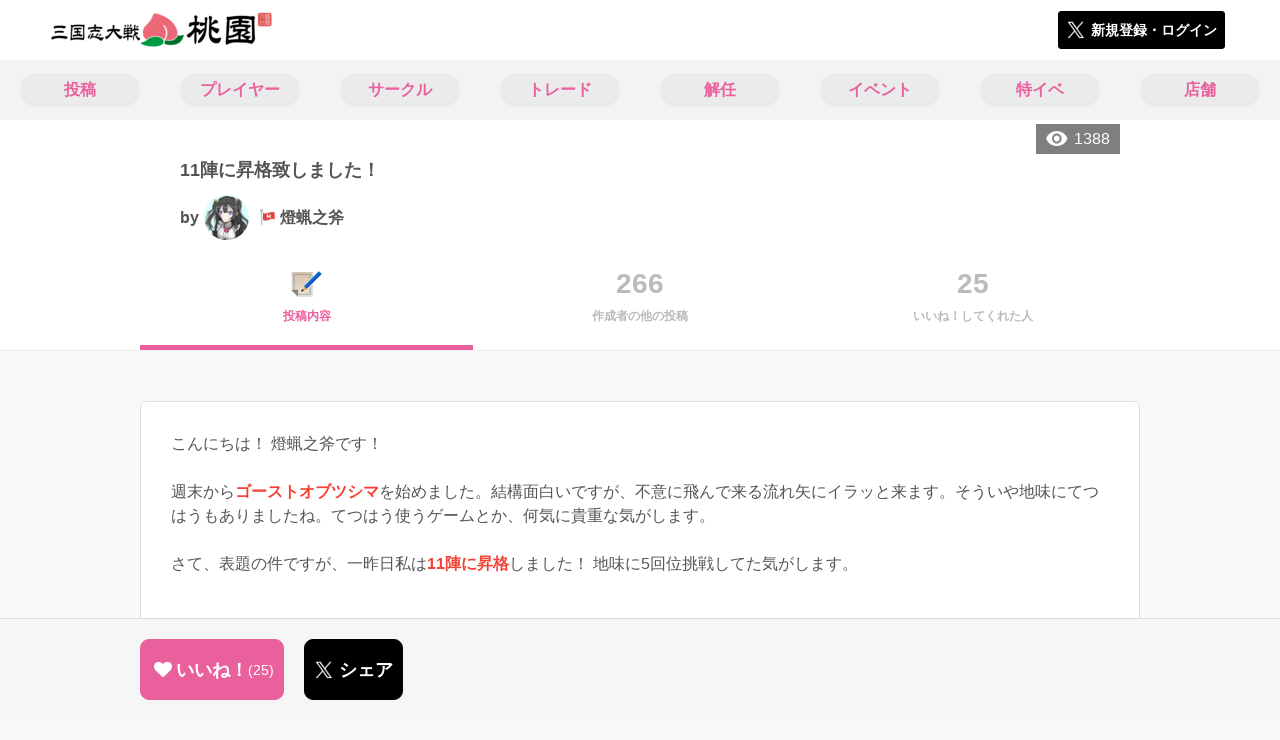

--- FILE ---
content_type: text/html; charset=utf-8
request_url: https://3594t-touen.jp/posts/123182
body_size: 13083
content:
<!DOCTYPE html><html><head><link rel="stylesheet" media="all" href="/production/assets/vendor/normalize.css/normalize.min.css" /><link rel="stylesheet" media="all" href="/production/assets/vendor/font-awesome/css/font-awesome.min.css" /><link rel="stylesheet" media="all" href="/production/assets/vendor/c3/c3.css" /><link rel="stylesheet" media="screen" href="/production/assets/application.2bf3eae5b7249fefd810.css" /><style>body {
    font-family: "Hiragino Kaku Gothic ProN", "Meiryo", "メイリオ", sans-serif;
}</style><meta name="csrf-param" content="authenticity_token" />
<meta name="csrf-token" content="QHGCmfL4I/yrvi8rd5QGDbxLKkdePO0MKt/zAUBDGNXO4uNupnONr6y/qTo9OCncjPdCEoDoTQPgxCX46RvkJg==" /><link rel="shortcut icon" type="image/x-icon" href="https://d3r48p4ajaoh51.cloudfront.net/production/uploads/theme/favicon/3/da079690-95ac-48a8-af88-862228308e6f-%E6%A1%83%E5%9C%92_%E3%83%95%E3%82%A1%E3%83%92%E3%82%99%E3%82%B3%E3%83%B3.png" /><link rel="apple-touch-icon" type="image/png" href="https://d3r48p4ajaoh51.cloudfront.net/production/uploads/theme/apple_touch_icon/3/80336d91-100b-4ea2-a7b2-e577d179f84c-touen_icon.png" /><meta charset="UTF-8">
<title>11陣に昇格致しました！ | 三国志大戦のコミュニティ|桃園|</title>
<meta name="description" content="こんにちは！ 燈蝋之斧です！ 週末からゴーストオブツシマを始めました。結構面白いですが、不意に飛んで来る流れ矢にイラッと来ます。そういや地味にてつはうもありましたね。てつはう使うゲームとか、何気に貴重な気がします。 さて、表題の件ですが、一昨日私は11陣に昇格しました！ 地味に5回位挑戦してた気がします。 10陣に昇格したのが、7月9日なので日数的には短い期...">
<link rel="canonical" href="https://3594t-touen.jp/posts/123182">
<meta name="twitter:card" content="summary_large_image">
<meta name="twitter:title" content="11陣に昇格致しました！ | 三国志大戦のコミュニティ|桃園|">
<meta name="twitter:description" content="こんにちは！ 燈蝋之斧です！

週末からゴーストオブツシマを始めました。結構面白いですが、不意に飛んで来る流れ矢にイラッと来ます。そういや地味にてつはうもありましたね。てつはう使うゲームとか、何気に貴重な気がします。

さて、表題の件ですが、一昨日私は11陣に昇格しました！ 地味に5回位挑戦してた気がします。





10陣に昇格したのが、7月9日なので日数的には短い期...">
<meta name="twitter:image" content="https://d3r48p4ajaoh51.cloudfront.net/production/uploads/theme/capture/3/50c3f1b5-a918-4e39-9b88-a7de067b9640-%E6%A1%83%E5%9C%92_SNS%E5%BA%83%E5%91%8A%E7%94%A8.jpg">
<meta name="twitter:image:width" content="100">
<meta name="twitter:image:height" content="100">
<meta property="og:type" content="website">
<meta property="og:url" content="https://3594t-touen.jp/posts/123182">
<meta property="og:site_name" content="桃園">
<meta property="og:title" content="11陣に昇格致しました！ | 三国志大戦のコミュニティ|桃園|">
<meta property="og:description" content="こんにちは！ 燈蝋之斧です！

週末からゴーストオブツシマを始めました。結構面白いですが、不意に飛んで来る流れ矢にイラッと来ます。そういや地味にてつはうもありましたね。てつはう使うゲームとか、何気に貴重な気がします。

さて、表題の件ですが、一昨日私は11陣に昇格しました！ 地味に5回位挑戦してた気がします。





10陣に昇格したのが、7月9日なので日数的には短い期...">
<meta property="og:image" content="https://d3r48p4ajaoh51.cloudfront.net/production/uploads/theme/capture/3/50c3f1b5-a918-4e39-9b88-a7de067b9640-%E6%A1%83%E5%9C%92_SNS%E5%BA%83%E5%91%8A%E7%94%A8.jpg">
<meta property="og:locale" content="ja_JP">
<meta name="author" content="https://www.segafave.co.jp"><meta content="width=device-width, maximum-scale=1, user-scalable=0" name="viewport" /><style>button:not(.button-none),
[type="button"]:not(.button-none),
[type="reset"]:not(.button-none),
input[type="submit"]:not(.button-none),
.button:not(.button-none) {
  background-color: #ea609d;
  border-color: #ea609d;
}.color, a.color, .ckeditor a {
  color: #ea609d;
}
.fa.active, .active > .fa:not(.white), .fa:not(.white):not(.without-hover):hover {
  color: #ea609d;
}
.accordions .accordion.opened .accordion_title:after {
  border-color: #ea609d;
}
.status_labels .status {
  color: #ea609d;
  border-color: #ea609d;
}
.notification_popup {
  background-color: #ea609d;
}
.notification_popup:before {
  border-bottom-color: #ea609d;
}
.tabs .tabs_inner .tab.active {
  color: #ea609d;
}
.tabs .tabs_inner .tab.active:after {
  background-color: #ea609d;
}
.active .tabicon svg g path,
.active .tabicon svg g polygon {
  color: #ea609d;
  fill: #ea609d;
}
.global_nav .global_nav--link:hover .global_nav--link--inner { background-color: #ea609d; }
.local_nav--link.active       { color: #ea609d; }
.local_nav--link.active:after { border-bottom-color: #ea609d; }
.local_nav--link.active .local_nav--link_star       { background-color: #ea609d; }
.local_nav--link.active .local_nav--link_star:after { border-top-color: #ea609d; }
.bordered_label {
  border-color: rgba(234, 96, 157, 0.5);
  color: rgba(234, 96, 157, 0.5);
}
.bordered_label.active {
  border-color: rgba(234, 96, 157, 1.0);
  color: rgba(234, 96, 157, 1.0);
}
.ribbon:before, .ribbon.large:before {
  border-left-color: #ea609d;
  border-top-color: #ea609d;
}
.ribbon:after, .ribbon.large:after {
  border-right-color: #ea609d;
  border-bottom-color: #ea609d;
  -webkit-filter: brightness(0.8);
  filter: brightness(0.8);
}
.ribbon_recruit .text {
  background-color: #ea609d;
}
.border-shadow-color {
  box-shadow: 0 0 0 3px #ea609d;
}
.border-shadow.border-shadow-color {
  box-shadow: 0 0 0 3px #ea609d, 0 0 0 6px #FFFFFF;
}
.special_name > div {
  background: #ea609d;
}
.floating_button {
  background: #ea609d;
}
.detail_container .detail_main .detail_cooperation_table .sub_text a {
  color: #ea609d;
}
.stepper--step.active:before {
  background: #ea609d;
}
.stepper--step.active .stepper--step--button {
  border-color: #ea609d;
  background: #ea609d;
}
.stepper--step.active .stepper--step--button.is-inverted span {
  color: #ea609d !important;
}
.summarized_posts .summary_title .icon {
  background-color: #ea609d;
}
.categorized_answers .category_title .icon {
  background-color: #ea609d;
}</style><script async="" src="https://www.googletagmanager.com/gtag/js?id=UA-85200140-4"></script><script>window.dataLayer = window.dataLayer || [];
function gtag(){dataLayer.push(arguments);}
gtag('js', new Date());
gtag('config', 'UA-85200140-4');</script><script async="" src="//pagead2.googlesyndication.com/pagead/js/adsbygoogle.js"></script></head><body class="posts-show " style=" "><div id="wrapper"><div id="header"><div class="header_container"><div class="header_inner"><a class="logo" href="/"><img alt="桃園" src="https://d3r48p4ajaoh51.cloudfront.net/production/uploads/theme/logo/3/5f592527-47c8-4acc-ba5a-92de2570d1cb-%E6%A1%83%E5%9C%92_%E3%83%AD%E3%82%B3%E3%82%99.png" /></a><div class="h1_text"> </div><div class="nav_icons"><div class="button_container"><a class="button small blue" data-modal="#login"><span class="icon icon-twitter"></span><span>新規登録・ログイン</span></a></div></div></div></div></div><div id="contents"><div class="global_nav"><div class="global_nav--inner"><a class="color global_nav--link" href="/posts"><div class="global_nav--link--inner">投稿</div></a><a class="color global_nav--link" href="/users"><div class="global_nav--link--inner">プレイヤー</div></a><a class="color global_nav--link" href="/teams"><div class="global_nav--link--inner">サークル</div></a><a class="color global_nav--link" href="/trades"><div class="global_nav--link--inner">トレード</div></a><a class="color global_nav--link" href="/recruitments"><div class="global_nav--link--inner">解任</div></a><a class="color global_nav--link" href="/events"><div class="global_nav--link--inner">イベント</div></a><a class="color global_nav--link" href="/shop_matches"><div class="global_nav--link--inner">特イベ</div></a><a class="color global_nav--link" href="/shops"><div class="global_nav--link--inner">店舗</div></a></div></div><div class="local_contents"><div class="portrait"><div class="portrait--inner"><div class="pageview">1388</div><h1 class="portrait--name"><span>11陣に昇格致しました！</span></h1><a class="detail_author" href="/users/28911"><span>by</span><div class="model_icon small" style=""><img class="circle-clip border-shadow " alt="燈蝋之斧" style="" src="https://d3r48p4ajaoh51.cloudfront.net/production/uploads/user/image/28911/edf0170c-5ff3-4c0c-bd11-49d1fdd59419.jpg" /></div><span class="with-flags"><div class="master_flags" data-crossfade="1500"><div class="master_flag post"></div><div class="master_flag event"></div></div><span>燈蝋之斧</span></span></a></div></div><div class="local_nav"><div class="local_nav--inner"><a class="local_nav--link active" href="/posts/123182"><div class="tabicon"><div class="tabicon--image"><img src="https://d3r48p4ajaoh51.cloudfront.net/production/uploads/theme/posts_tabicon/3/4448e154-799a-40f9-a130-ed60926e9075-Group.png" /></div></div><div class="local_nav--link_text">投稿内容</div></a><a class="local_nav--link" href="/posts/123182/others"><div class="local_nav--link_num">266</div><div class="local_nav--link_text">作成者の他の投稿</div></a><a class="local_nav--link" href="/posts/123182/stars"><div class="local_nav--link_num">25</div><div class="local_nav--link_text">いいね！してくれた人</div></a></div></div><!-- Google Tag Manager -->
<script>(function(w,d,s,l,i){w[l]=w[l]||[];w[l].push({'gtm.start':
new Date().getTime(),event:'gtm.js'});var f=d.getElementsByTagName(s)[0],
j=d.createElement(s),dl=l!='dataLayer'?'&l='+l:'';j.async=true;j.src=
'https://www.googletagmanager.com/gtm.js?id='+i+dl;f.parentNode.insertBefore(j,f);
})(window,document,'script','dataLayer','GTM-5PWDSV');</script>
<!-- End Google Tag Manager -->



<!-- Google Tag Manager (noscript) -->
<noscript><iframe src="https://www.googletagmanager.com/ns.html?id=GTM-5PWDSV"
height="0" width="0" style="display:none;visibility:hidden"></iframe></noscript>
<!-- End Google Tag Manager (noscript) -->
<input type="hidden" name="posts_controller_action" id="posts_controller_action" value="show" autocomplete="off" /><div class="detail_container post_detail"><div class="detail_main"><div class="detail_content"><div class="text ckeditor_text">こんにちは！ 燈蝋之斧です！<br>
<br>
週末から<span style="color:#f44336;"><strong>ゴーストオブツシマ</strong></span>を始めました。結構面白いですが、不意に飛んで来る流れ矢にイラッと来ます。そういや地味にてつはうもありましたね。てつはう使うゲームとか、何気に貴重な気がします。<br>
<br>
さて、表題の件ですが、一昨日私は<span style="color:#f44336;"><strong>11陣に昇格</strong></span>しました！ 地味に5回位挑戦してた気がします。<br>
<br>
<br>
<img height="1000" src="https://d3r48p4ajaoh51.cloudfront.net/production/uploads/ckeditor_asset/data/153017/569164f5-7abe-4ca7-aea2-14efc6a7835b.jpeg" width="750"><br>
<br>
<br>
10陣に昇格したのが、7月9日なので日数的には短い期間での昇格ではありますが、<span style="color:#f44336;"><strong>満寵が相棒になる位は使ってるのでプレイ回数的にはそれなりに掛かってます。</strong></span><br>
<br>
あ、ちなみにデッキはこれです↓<br>
<br>
<br>
<img height="813" src="https://d3r48p4ajaoh51.cloudfront.net/production/uploads/ckeditor_asset/data/153018/d0ded8a0-7111-43ac-a2d1-21794127a56d.jpeg" width="1000"><br>
<br>
<br>
<span style="color:#f44336;"><strong><span style="font-size:16px;">翻意張春華さんが入ってないやん！<br>
<br>
翻意張春華さんがいたから応援してたの！</span></strong></span><br>
<br>
とか言われそうですが、<span style="color:#f44336;"><strong>正直私的にはこのデッキのがやはりしっくり来ます。</strong></span><br>
<br>
<br>
いや、薄々気付いてたんですが私は多分、<span style="color:#f44336;"><strong>バラやワラのが向いてるんですよね、恐らく。鄧艾ワラもそうだったけど、その場その場の直感で自分は戦ってる節ありますし、号令はあんま向いてない。それっぽい言葉で言うなら、戦略家ではなく戦術家タイプ。隠密系でコソコソ引っ掻き回すのが得意なのかもしれません。<s>漢楚決戦だと彭越的な感じ？ キャラ的には陸賈とかに近そうですが。</s></strong></span><br>
<br>
<br>
まあ、なんといっても満寵が強い。<span style="color:#f44336;"><strong>伏兵で脳筋葬って、騎馬にはストーキング乱戦や迎撃取って、スルーされたら攻城取りに行き、兵力減ったら安全圏まで走って募兵する</strong></span>のが普通に強い。<span style="color:#f44336;"><strong>MANCHOU</strong></span>って新兵種になってる気すらします。これを槍が強いとカウントしてはいけない感じ。<br>
<br>
なお、計略頻度は満寵が圧倒的に高いですが、守りで周泰や賈キもちょいちょい撃ちます。特に賈キについては、<span style="color:#f44336;"><strong>防柵再建と合わせた上で満寵城門ダッシュすると相手次第では、そのまま落城が見えてくるデスコンボ</strong></span>になります。知力低めの騎馬の呂布や顔良とかにはかなり効くコンボです。<s>流石は守りのプロフェッショナル。柵に囲ってジワジワ嬲るとは、いい性格してますね。</s><br>
<br>
<br>
ちなみに満寵使いたい方向けに言うと、満寵は募兵駆使して常に戦場のライン保つようにすると強いです。1度も城に帰らないとかザラにあります。また、無理に城張り付けずに、制圧戦に持ち込んでも強かったりします。騎馬単相手とかだと城張り付けはややリスクあるので、ひたすら制圧&amp;槍出しに徹する動きが良かったり。相手も縦横無人に動く槍のが怖いでしょうしね。<br>
<br>
とりあえず昇格戦の動画を。対栄光で、上記のデスコン決めて勝ちました。冷や水かけられた際、うまく処理出来たのが具体的な勝因かな、と思ってます↓<br>
<br>
<br>
<br>
<iframe height="360" src="https://www.youtube.com/embed/gnY24mhv4KU" width="640"></iframe><br>
<br>
<br>
しかしまあ、満寵は次バーでの修整が怖い気しますね。ただ意外と早く達人付いたので、案外そんな使われてない気もしています。癖強いし、なんだかんだ工夫は必要なので慣れないとお手軽ではないのもある気します。<s>騎馬単に対してはお手軽だけど。</s><br>
<br>
とりあえず今バーは満寵のまま使い続けようかと思います。<span style="color:#f44336;"><strong>張春華さん</strong></span>の遊軍もまだ100回使ってないから、ついでに使い込むかな、と。<s>上手い言い訳。</s><br>
<br>
では、失礼！</div></div><div class="created_at">更新日時：2020/07/23 09:42<br />（作成日時：2020/07/23 09:42）</div><div class="tags"><div class="title">カテゴリ</div><a class="bordered_label active" href="/posts?order=by_like&amp;qe%5Bby_tags%5D%5B%5D=142">雑談・雑感</a><a class="bordered_label active" href="/posts?order=by_like&amp;qe%5Bby_tags%5D%5B%5D=151">昇格・喜びの声</a></div><div class="detail_other_posts"><a class="button icon-button" href="/posts/123182/others"><span class="text">燈蝋之斧さんの他の投稿を見る</span></a></div><div class="related_posts"><div class="title">関連投稿</div><div class="related_post"><a class="post_title" href="/posts/194689">今更な相棒 Ver3.73E 義乱の極意vs捨陣の魁</a><div class="post_author"><a class="detail_author" href="/users/245648"><span>by</span><div class="model_icon small" style=""><img class="circle-clip border-shadow " alt="雷命" style="" src="https://d3r48p4ajaoh51.cloudfront.net/production/uploads/user/image/245648/ea40571d-4a57-483b-b705-50f7b79ad3c1.jpg" /></div><span class="with-flags"><div class="master_flags" data-crossfade="1500"><div class="master_flag post"></div></div><span>雷命</span></span></a></div></div><div class="related_post"><a class="post_title" href="/posts/124748">祝！　対人戦勝利2回目！</a><div class="post_author"><a class="detail_author" href="/users/254295"><span>by</span><div class="model_icon small" style=""><img class="circle-clip border-shadow " alt="民埜" style="" src="https://d3r48p4ajaoh51.cloudfront.net/production/uploads/user/image/254295/73240495-3d05-4044-961c-32cbae9d2771.jpg" /></div><span class="with-flags"><div class="master_flags" data-crossfade="1500"><div class="master_flag post"></div></div><span>民埜</span></span></a></div></div><div class="related_post"><a class="post_title" href="/posts/124610">ジンクスとの闘い</a><div class="post_author"><a class="detail_author" href="/users/222108"><span>by</span><div class="model_icon small" style=""><img class="circle-clip border-shadow " alt="依田芳人(Yorita Yoshito)" style="" src="https://d3r48p4ajaoh51.cloudfront.net/production/uploads/user/image/222108/337d210b-6f27-41d4-a671-ab8e1ee3d545.jpg" /></div><span class="with-flags"><div class="master_flags" data-crossfade="1500"><div class="master_flag post"></div></div><span>依田芳人(Yorita Yoshito)</span></span></a></div></div><div class="related_post"><a class="post_title" href="/posts/124316">新たな戦場へ</a><div class="post_author"><a class="detail_author" href="/users/128334"><span>by</span><div class="model_icon small" style=""><img class="circle-clip border-shadow " alt="不知火" style="" src="https://d3r48p4ajaoh51.cloudfront.net/production/uploads/user/image/128334/5c3d3ec6-a9fe-4d32-aacf-116be84fd472.jpg" /></div><span class="with-flags"><div class="master_flags" data-crossfade="1500"><div class="master_flag post"></div></div><span>不知火</span></span></a></div></div><div class="related_post"><a class="post_title" href="/posts/124445">詐欺と言われて</a><div class="post_author"><a class="detail_author" href="/users/168616"><span>by</span><div class="model_icon small" style=""><img class="circle-clip border-shadow " alt="けいと" style="" src="https://d3r48p4ajaoh51.cloudfront.net/production/uploads/user/image/168616/f8df6ac5-49df-46c8-98b3-8e5f8780725f.jpg" /></div><span class="with-flags"><div class="master_flags" data-crossfade="1500"><div class="master_flag post"></div></div><span>けいと</span></span></a></div></div></div></div><div class="detail_comment"><div class="detail_comment_inner"><div class="detail_comment_title">コメント<span class="c-gray">（ 9 ）</span></div><div class="comment_show_all button small"><span class="icon icon-comment-white"></span><span>9件のコメントを全て表示する</span></div><div class="comments"><div class="comment" style="display: none;"><a class="comment_icon" href="/users/22465"><div class="model_icon small" style=""><img class="circle-clip border-shadow " alt="Chaos" style="" src="https://d3r48p4ajaoh51.cloudfront.net/production/uploads/user/image/22465/be7a123c-1c02-405b-b588-ecb621758137.jpg" /></div></a><div class="comment_content"><a class="comment_owner" href="/users/22465">Chaos</a><div class="comment_datetime">2020年7月23日 13時11分</div><div class="comment_text"><p>昇格おめでとうございます！
<br />ゴーストオブツシマは割と評価良いのかな？ オープンワールドということで気にはなっていたのですが… 元寇をテーマにしてるだけあって、てつはうは良いですねえ。
<br />大戦は騎馬が増えてきてますし、満寵便利そう…それ以外に用途が色々ありそうなのも○。
<br />下方修正は何とか免れそうな気もします。</p></div><div class="comment_like"><div class="comment_like_icon" data-path="/comments/351780/star"><i class="fa fa-heart"></i></div><div class="comment_like_count like-text">0</div></div></div></div><div class="comment" style="display: none;"><a class="comment_icon" href="/users/28633"><div class="model_icon small" style=""><img class="circle-clip border-shadow " alt="楊狐" style="" src="https://d3r48p4ajaoh51.cloudfront.net/production/uploads/user/image/28633/a121fd38-a350-40f3-b923-4901e00636da.jpg" /></div></a><div class="comment_content"><a class="comment_owner" href="/users/28633">楊狐</a><div class="comment_datetime">2020年7月23日 13時37分</div><div class="comment_text"><p>昇格おめでとうございます🎂🎉パーン！！
<br />満寵は人が使うと強いが自分が使うと弱いパターンの武将ですな。
<br />なんだかんだで人を選ぶ武将だと思います。
<br />ゴーストオブツシマ。購入したんですが積みゲーになりつつありますｗ
<br />早く他のゲーム終わらせようと思います。</p></div><div class="comment_like"><div class="comment_like_icon" data-path="/comments/351785/star"><i class="fa fa-heart"></i></div><div class="comment_like_count like-text">0</div></div></div></div><div class="comment" style="display: none;"><a class="comment_icon" href="/users/8804"><div class="model_icon small" style=""><img class="circle-clip border-shadow " alt="柱の男" style="" src="https://d3r48p4ajaoh51.cloudfront.net/production/uploads/user/image/8804/59dc03a2-e68c-46d7-9145-454e4a7cc264.jpg" /></div></a><div class="comment_content"><a class="comment_owner" href="/users/8804">柱の男</a><div class="comment_datetime">2020年7月23日 22時15分</div><div class="comment_text"><p>アイエエエエツシマ！？
<br />無駄水節約無駄水節約(啓発
<br />アルティメットシングは意外や流行ってる感じでもないんで微下方で済みそう   知力低下時間が延長くらいはあるかも？
<br />やっぱデッキの肝である前線柵盛りがつえーわw
</p></div><div class="comment_like"><div class="comment_like_icon" data-path="/comments/351861/star"><i class="fa fa-heart"></i></div><div class="comment_like_count like-text">0</div></div></div></div><div class="comment" style="display: none;"><a class="comment_icon" href="/users/62841"><div class="model_icon small" style=""><img class="circle-clip border-shadow " alt="yunatogirls" style="" src="https://d3r48p4ajaoh51.cloudfront.net/production/uploads/user/image/62841/a045a718-3e79-414c-b3b3-6c3e27800480-Zvjxxq61_200x200.jpg" /></div></a><div class="comment_content"><a class="comment_owner" href="/users/62841">yunatogirls</a><div class="comment_datetime">2020年7月23日 23時30分</div><div class="comment_text"><p>＞隠密系でコソコソ引っ掻き回すのが得意
<br />　今度、ピンポンダッシュ王悦を使ってみてはいかが？ｗ
<br />ああ、万里の長城を並べといての防柵再建ですか、最近見てないから忘れていました、嫌らしいｗ
<br />伏兵満寵ですか、ここにいるぞ様も使っていましたね、誰も使わないのか急な上方修正されましたからね、今度はどうなることやら。
<br />賈キも地味ながら強いですよね。最近見てないので...。最後は落城勝ち、乙です。
<br />・
<br />何だか最近、袁家の殿よりも倉庫番の方が活躍している気がしますね。
<br />袁家の殿はきちんと士気を貯めておかないといけない、冷や水は逃げておけば大体無駄になる。
<br />しかし倉庫番さんは何とか敵城門に突っ込んで青打っておけばねじ込める強さがありますね。うーん、頭が痛い。</p></div><div class="comment_like"><div class="comment_like_icon" data-path="/comments/351891/star"><i class="fa fa-heart"></i></div><div class="comment_like_count like-text">0</div></div></div></div><div class="comment" style="display: none;"><a class="comment_icon" href="/users/100251"><div class="model_icon small" style=""><img class="circle-clip border-shadow " alt="おかか容疑者" style="" src="https://d3r48p4ajaoh51.cloudfront.net/production/uploads/user/image/100251/ee3b5cf5-2a77-47f9-8c2d-d4f3405b4194.jpg" /></div></a><div class="comment_content"><a class="comment_owner" href="/users/100251">おかか容疑者</a><div class="comment_datetime">2020年7月24日 6時12分</div><div class="comment_text"><p>昇格おめァァァ！！！！
<br />つまり春華さんワラを組めば解決だ！！</p></div><div class="comment_like"><div class="comment_like_icon" data-path="/comments/351919/star"><i class="fa fa-heart"></i></div><div class="comment_like_count like-text">0</div></div></div></div><div class="comment" style="display: none;"><a class="comment_icon" href="/users/118244"><div class="model_icon small" style=""><img class="circle-clip border-shadow " alt="王ムル" style="" src="https://d3r48p4ajaoh51.cloudfront.net/production/uploads/user/image/118244/6ae404ef-8c8c-4553-8eab-1e093fe70e26.jpg" /></div></a><div class="comment_content"><a class="comment_owner" href="/users/118244">王ムル</a><div class="comment_datetime">2020年7月24日 21時57分</div><div class="comment_text"><p>昇格おめでとうございます！
<br />遊軍張春華様でしたら、同盟付けて他の勢力を使っても大丈夫ですね。</p></div><div class="comment_like"><div class="comment_like_icon" data-path="/comments/352101/star"><i class="fa fa-heart"></i></div><div class="comment_like_count like-text">0</div></div></div></div><div class="comment" style=""><a class="comment_icon" href="/users/26745"><div class="model_icon small" style=""><img class="circle-clip border-shadow " alt="劉禅の夏休み" style="" src="https://d3r48p4ajaoh51.cloudfront.net/production/uploads/user/image/26745/c20238dc-6138-4976-b452-a10e50fdeee9-taisen_ryuuzen_uc.jpg" /></div></a><div class="comment_content"><a class="comment_owner" href="/users/26745">劉禅の夏休み</a><div class="comment_datetime">2020年7月25日 15時10分</div><div class="comment_text"><p>元寇を題材にしたゲームは珍しいですね。外人に変な内容にされてなきゃいいけどｗ　てつ☆はう
<br />昇格おめです。満寵下方は多分ないと思いますがされたらされたで陸抗ワラという二の矢がありますぜ。鄧艾ワラの魂を引き継げるデッキよ</p></div><div class="comment_like"><div class="comment_like_icon" data-path="/comments/352247/star"><i class="fa fa-heart"></i></div><div class="comment_like_count like-text">0</div></div></div></div><div class="comment" style=""><a class="comment_icon" href="/users/28911"><div class="model_icon small" style=""><img class="circle-clip border-shadow " alt="燈蝋之斧" style="" src="https://d3r48p4ajaoh51.cloudfront.net/production/uploads/user/image/28911/edf0170c-5ff3-4c0c-bd11-49d1fdd59419.jpg" /></div></a><div class="comment_content"><a class="comment_owner" href="/users/28911">燈蝋之斧</a><div class="comment_datetime">2020年7月26日 21時16分</div><div class="comment_text"><p>&gt;&gt;Chaosさん
<br />ありがとうございます😊
<br />プレイしてても面白いし、評価は良いと思いますね。対馬散策するのも中々楽しいです。
<br />騎馬が強くなればなるほど、対抗になれますからね。使っていて結構便利です。下方免れて欲しいです！
<br />&gt;&gt;楊狐さん
<br />ありがとうございます！！
<br />満寵はまあバラ得意でないと使い方わからないタイプのカードですね。号令型の人はキツイかもしれません。
<br />あ、買ったのですね。楽しいので、早めにプレイをして下さいませ笑
<br />&gt;&gt;ワムウ
<br />冷や水軍師にかかれば、無駄水節約など簡単よ！
<br />なんか意外と見ないよね。強いと思うけど、手軽な感じではないからかね？ そんぐらいの下方なら、まあ許容範囲だわ。
<br />閉じ込め出来るのが楽しいしね😆</p></div><div class="comment_like"><div class="comment_like_icon" data-path="/comments/352465/star"><i class="fa fa-heart"></i></div><div class="comment_like_count like-text">0</div></div></div></div><div class="comment" style=""><a class="comment_icon" href="/users/28911"><div class="model_icon small" style=""><img class="circle-clip border-shadow " alt="燈蝋之斧" style="" src="https://d3r48p4ajaoh51.cloudfront.net/production/uploads/user/image/28911/edf0170c-5ff3-4c0c-bd11-49d1fdd59419.jpg" /></div></a><div class="comment_content"><a class="comment_owner" href="/users/28911">燈蝋之斧</a><div class="comment_datetime">2020年7月26日 21時31分</div><div class="comment_text"><p>&gt;&gt;yunatogirlsさん
<br />王悦はたまに使います。あんま士気バック出来ないですが笑
<br />満寵は強いですが、デッキがない感じしますね。柵盛りで賈キ絡めると、結構嫌らしく立ち回れます。
<br />淳于瓊は晋と組み合わせたデッキとかもありますね。あんまり勢力に依拠しないのが強いと言うか。青打ち込みが強いです、本当。
<br />&gt;&gt;おかか容疑者さん
<br />ありがとうございます😊
<br />前にちょいちょい構築試しましたが、張春華さんが騎馬だと破壊力足りないなと感じました（失礼）
<br />&gt;&gt;王ムルさん
<br />ありがとうございます！
<br />遊軍のおかげで、張春華さん縛りでも融通が利くのは私的にはグッドです笑
<br />&gt;&gt;劉禅の夏休みさん
<br />盛り上がりそうな内容なのに元寇はなんかマイナーですよね。スタッフは外人多目でしたが、あんま変な感じはしませんでした。
<br />ありがとうございます😊 意外と使われてないから、免れそうですかね？ 陸抗ワラは確かに鄧艾ワラの系譜ですな。呉ならワラも魏より強そうですし、良さそうではありますね。</p></div><div class="comment_like"><div class="comment_like_icon" data-path="/comments/352467/star"><i class="fa fa-heart"></i></div><div class="comment_like_count like-text">1</div><div class="comment_like_users" data-path="/comments/352467/star_owners"><span class="comment_star_owner"><div class="model_icon small" style="left: 12px"><img class="circle-clip border-shadow " alt="おかか容疑者" style="" src="https://d3r48p4ajaoh51.cloudfront.net/production/uploads/user/image/100251/ee3b5cf5-2a77-47f9-8c2d-d4f3405b4194.jpg" /></div></span></div></div></div></div></div><div class="comment_warning">コメントするにはログインが必要です</div></div></div><div class="breadcrumb"><a href="/">HOME</a> > <a href="/posts">投稿一覧</a> > 投稿詳細</div><div class="fixed_bottom_spacer"></div><div class="fixed_bottom"><div class="fixed_bottom_inner"><div class="left_contents"><div class="button icon-button like_Post_123182 not-logined" data-like="#" data-path="/posts/123182/star"><i class="fa fa-heart white"></i><span class="text">いいね！</span><span class="num like-text">25</span></div><a class="button icon-button blue" href="https://x.com/share?url=%5Bhttps%3A%2F%2F3594t-touen.jp%2Fposts%2F123182%5D&amp;text=11%E9%99%A3%E3%81%AB%E6%98%87%E6%A0%BC%E8%87%B4%E3%81%97%E3%81%BE%E3%81%97%E3%81%9F%EF%BC%81+https%3A%2F%2F3594t-touen.jp%2Fposts%2F123182&amp;hashtags=%E4%B8%89%E5%9B%BD%E5%BF%97%E5%A4%A7%E6%88%A6%E6%A1%83%E5%9C%92%2C%E4%B8%89%E5%9B%BD%E5%BF%97%E5%A4%A7%E6%88%A6" target="_blank"><span class="icon icon-twitter"></span><span>シェア</span></a></div><div class="right_contents"></div></div></div><div class="modal" data-is_show_modal="true" id="share_post"><div class="modal_content"><div class="title">𝕏でシェアする</div><div class="buttons"><a target="_blank" class="button icon-button blue" id="share_post_button" href="https://x.com/share?url=%5Bhttps%3A%2F%2F3594t-touen.jp%2Fposts%2F123182%5D&amp;text=11%E9%99%A3%E3%81%AB%E6%98%87%E6%A0%BC%E8%87%B4%E3%81%97%E3%81%BE%E3%81%97%E3%81%9F%EF%BC%81+https%3A%2F%2F3594t-touen.jp%2Fposts%2F123182&amp;hashtags=%E4%B8%89%E5%9B%BD%E5%BF%97%E5%A4%A7%E6%88%A6%E6%A1%83%E5%9C%92%2C%E4%B8%89%E5%9B%BD%E5%BF%97%E5%A4%A7%E6%88%A6"><span class="icon icon-twitter"></span>共有</a><div class="button gray close_modal_js">いいえ</div></div></div></div></div></div></div></div><div class="modal" id="login"><div class="modal_content"><div class="title">桃園に参加する</div><div class="text left">桃園への参加希望ありがとうございます！</div><div class="text left">参加の前に「<a class="color" href="/terms" target="_blank">利用規約</a>」をご一読ください。</div><div class="text left">また、桃園への参加には 𝕏 アカウントが必要となります。事前に 𝕏 アカウントの取得をお願い致します。</div><div class="text left">参加の準備が整いましたら、以下のボタンからご登録をお願い致します。</div><a class="button icon-button blue" rel="nofollow" data-method="post" href="/auth/twitter"><span class="icon icon-twitter"></span><span>利用規約に同意して登録</span></a></div></div><div class="modal" id="able_secede"><div class="modal_content"><div class="title">脱退</div><div class="text"><span class="team_name"></span>から脱退します。<br />よろしいですか？</div><div class="buttons"><div class="button gray close_modal_js">脱退しない</div></div></div></div><div class="modal" id="unable_secede"><div class="modal_content"><div class="title">脱退</div><div class="text left"><div class="red-text">現在、あなたしか管理者がいないため脱退することができません。</div>1サークルにつき1人以上の管理者が必要です。脱退するには、他メンバーを管理者に指名する必要があります。</div></div></div><div class="modal" id="cooperation"><div class="modal_content"><div class="title">.NET連携</div><div class="text">連携パスワードを入力してください。</div><form id="cooperation_form" action="" accept-charset="UTF-8" method="post"><input type="hidden" name="_method" value="patch" autocomplete="off" /><input type="hidden" name="authenticity_token" value="k/ZBSdC5ExXPZfZgp7bMduUnMiCuCxukZeJPZSN9NbNgb4esQikUkhEcsvytis6iE+zi2vGsNSSWRe/BMbfnIQ==" autocomplete="off" /><input class="form-control" id="dotnet_otp" name="dotnet_otp" type="password" /><div class="buttons"></div></form></div></div><script src="//cdn.ckeditor.com/4.19.0/standard-all/ckeditor.js"></script><script>CKEDITOR.replaceClass = null;var root = '/production/assets/vendor/ckeditor/';var config_js = '/production/assets/ckeditor_config.2bf3eae5b7249fefd810.js';var ckeditor_can_upload_image = true;var is_remove_puyo_simulator_plugin = true;</script><script>// 今のところ不要だけど一応取得
var param = document.querySelector('meta[name="csrf-param"]').content;
var token = document.querySelector('meta[name="csrf-token"]').content;

(function() {
  if (typeof CKEDITOR != 'undefined') {
    CKEDITOR.plugins.addExternal( 'confighelper', root + 'plugins/confighelper/', 'plugin.js' );
    CKEDITOR.plugins.addExternal( 'youtube', root + 'plugins/youtube/', 'plugin.js' );
    CKEDITOR.plugins.addExternal( 'divarea', root + 'plugins/divarea/', 'plugin.js' );
    CKEDITOR.plugins.addExternal( 'tweet', root + 'plugins/tweet/', 'plugin.js' );
    CKEDITOR.plugins.addExternal( 'puyo_simulator', root + 'plugins/puyo_simulator/', 'plugin.js' );

    var targets = document.querySelectorAll('textarea.ckeditor');
    [].forEach.call(targets, function(elm){
      if (elm.id !== undefined && CKEDITOR.instances[elm.id] === undefined) {
        var ckeditor_config = { customConfig: config_js };
        if ( !ckeditor_can_upload_image ) { ckeditor_config.toolbar = 'NoImg'; }
        if (is_remove_puyo_simulator_plugin) { ckeditor_config.removePlugins = 'puyo_simulator'; }

        instance = CKEDITOR.replace(elm.id, ckeditor_config);

        // CSRFトークンをセット
        instance.on('fileUploadRequest', function (evt) {
          evt.data.requestData = {};
          evt.data.requestData[param] = token;

          // 管理ページならスコープを定義する
          if ( document.querySelector('#admin-layout') !== null ) {
            evt.data.requestData['scope'] = 'Admin';
          }
        }, null, null, 5);
      }
    });
  }
})();</script><script src="/production/assets/vendor/load-image/load-image.all.min.js"></script><script async="" charset="UTF-8" id="twitter-wjs" src="//platform.twitter.com/widgets.js"></script><script src="/production/assets/vendor/d3/d3.min.js"></script><script src="/production/assets/vendor/c3/c3.min.js"></script><script src="/production/assets/application.2bf3eae5b7249fefd810.js"></script><div class="detail_container star_owners" style="display: none"><div class="detail_like detail_parts"><div class="title">いいね!してくれた人<span class="c-gray like_count"></span><div class="fa fa-close"></div></div><div class="icons"></div></div></div></body></html>